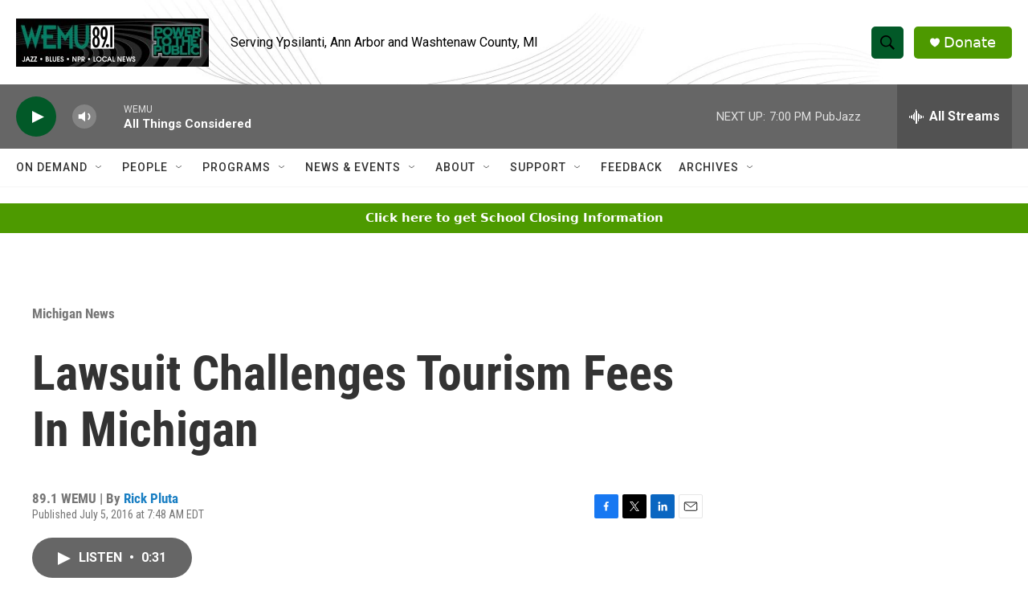

--- FILE ---
content_type: text/html; charset=utf-8
request_url: https://www.google.com/recaptcha/api2/aframe
body_size: 265
content:
<!DOCTYPE HTML><html><head><meta http-equiv="content-type" content="text/html; charset=UTF-8"></head><body><script nonce="my90v2EdIOgd_iNNyCdp2Q">/** Anti-fraud and anti-abuse applications only. See google.com/recaptcha */ try{var clients={'sodar':'https://pagead2.googlesyndication.com/pagead/sodar?'};window.addEventListener("message",function(a){try{if(a.source===window.parent){var b=JSON.parse(a.data);var c=clients[b['id']];if(c){var d=document.createElement('img');d.src=c+b['params']+'&rc='+(localStorage.getItem("rc::a")?sessionStorage.getItem("rc::b"):"");window.document.body.appendChild(d);sessionStorage.setItem("rc::e",parseInt(sessionStorage.getItem("rc::e")||0)+1);localStorage.setItem("rc::h",'1769120615837');}}}catch(b){}});window.parent.postMessage("_grecaptcha_ready", "*");}catch(b){}</script></body></html>